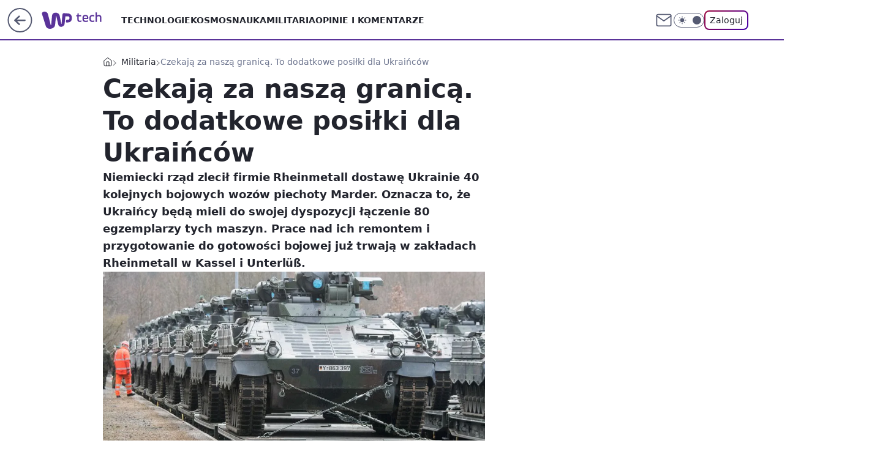

--- FILE ---
content_type: application/javascript
request_url: https://rek.www.wp.pl/gaf.js?rv=2&sn=tech&pvid=3ff0301e3d2b82a25cdd&rekids=234802&whbid-test=1&phtml=tech.wp.pl%2Fczekaja-za-nasza-granica-to-dodatkowe-posilki-dla-ukraincow%2C6940370575350400a&abtest=adtech%7CPRGM-1047%7CA%3Badtech%7CPU-335%7CB%3Badtech%7CPRG-3468%7CB%3Badtech%7CPRGM-1036%7CD%3Badtech%7CFP-76%7CA%3Badtech%7CPRGM-1356%7CA%3Badtech%7CPRGM-1419%7CC%3Badtech%7CPRGM-1589%7CB%3Badtech%7CPRGM-1443%7CA%3Badtech%7CPRGM-1587%7CD%3Badtech%7CPRGM-1615%7CA%3Badtech%7CPRGM-1215%7CC&PWA_adbd=0&darkmode=0&highLayout=0&layout=wide&navType=navigate&cdl=0&ctype=article&ciab=IAB-v3-389%2CIAB19%2CIAB25-2&cid=6940370575350400&csystem=ncr&cdate=2023-09-11&ccategory=militaria&REKtagi=wiadomosci%3Bmilitaria%3Bukraina&vw=1280&vh=720&p1=0&spin=ehp8w1ij&bcv=2
body_size: 7564
content:
ehp8w1ij({"spin":"ehp8w1ij","bunch":234802,"context":{"dsa":false,"minor":false,"bidRequestId":"16c27146-dcbb-4fb2-95d3-0410e1fb33f7","maConfig":{"timestamp":"2026-01-20T08:15:08.178Z"},"dfpConfig":{"timestamp":"2026-01-20T10:42:02.482Z"},"sda":[],"targeting":{"client":{},"server":{},"query":{"PWA_adbd":"0","REKtagi":"wiadomosci;militaria;ukraina","abtest":"adtech|PRGM-1047|A;adtech|PU-335|B;adtech|PRG-3468|B;adtech|PRGM-1036|D;adtech|FP-76|A;adtech|PRGM-1356|A;adtech|PRGM-1419|C;adtech|PRGM-1589|B;adtech|PRGM-1443|A;adtech|PRGM-1587|D;adtech|PRGM-1615|A;adtech|PRGM-1215|C","bcv":"2","ccategory":"militaria","cdate":"2023-09-11","cdl":"0","ciab":"IAB-v3-389,IAB19,IAB25-2","cid":"6940370575350400","csystem":"ncr","ctype":"article","darkmode":"0","highLayout":"0","layout":"wide","navType":"navigate","p1":"0","phtml":"tech.wp.pl/czekaja-za-nasza-granica-to-dodatkowe-posilki-dla-ukraincow,6940370575350400a","pvid":"3ff0301e3d2b82a25cdd","rekids":"234802","rv":"2","sn":"tech","spin":"ehp8w1ij","vh":"720","vw":"1280","whbid-test":"1"}},"directOnly":0,"geo":{"country":"840","region":"","city":""},"statid":"","mlId":"","rshsd":"4","isRobot":false,"curr":{"EUR":4.2279,"USD":3.6054,"CHF":4.5608,"GBP":4.8583},"rv":"2","status":{"advf":2,"ma":2,"ma_ads-bidder":2,"ma_cpv-bidder":2,"ma_high-cpm-bidder":2}},"slots":{"11":{"delivered":"1","campaign":null,"dfpConfig":{"placement":"/89844762/Desktop_Tech.wp.pl_x11_art","roshash":"EILO","ceil":100,"sizes":[[336,280],[640,280],[300,250]],"namedSizes":["fluid"],"div":"div-gpt-ad-x11-art","targeting":{"DFPHASH":"AEHK","emptygaf":"0"},"gfp":"EILO"}},"12":{"delivered":"1","campaign":null,"dfpConfig":{"placement":"/89844762/Desktop_Tech.wp.pl_x12_art","roshash":"EILO","ceil":100,"sizes":[[336,280],[640,280],[300,250]],"namedSizes":["fluid"],"div":"div-gpt-ad-x12-art","targeting":{"DFPHASH":"AEHK","emptygaf":"0"},"gfp":"EILO"}},"13":{"delivered":"1","campaign":null,"dfpConfig":{"placement":"/89844762/Desktop_Tech.wp.pl_x13_art","roshash":"EILO","ceil":100,"sizes":[[336,280],[640,280],[300,250]],"namedSizes":["fluid"],"div":"div-gpt-ad-x13-art","targeting":{"DFPHASH":"AEHK","emptygaf":"0"},"gfp":"EILO"}},"14":{"delivered":"1","campaign":null,"dfpConfig":{"placement":"/89844762/Desktop_Tech.wp.pl_x14_art","roshash":"EILO","ceil":100,"sizes":[[336,280],[640,280],[300,250]],"namedSizes":["fluid"],"div":"div-gpt-ad-x14-art","targeting":{"DFPHASH":"AEHK","emptygaf":"0"},"gfp":"EILO"}},"15":{"delivered":"1","campaign":null,"dfpConfig":{"placement":"/89844762/Desktop_Tech.wp.pl_x15_art","roshash":"EILO","ceil":100,"sizes":[[728,90],[970,300],[950,90],[980,120],[980,90],[970,150],[970,90],[970,250],[930,180],[950,200],[750,100],[970,66],[750,200],[960,90],[970,100],[750,300],[970,200],[950,300]],"namedSizes":["fluid"],"div":"div-gpt-ad-x15-art","targeting":{"DFPHASH":"AEHK","emptygaf":"0"},"gfp":"EILO"}},"16":{"delivered":"1","campaign":null,"dfpConfig":{"placement":"/89844762/Desktop_Tech.wp.pl_x16","roshash":"EILO","ceil":100,"sizes":[[728,90],[970,300],[950,90],[980,120],[980,90],[970,150],[970,90],[970,250],[930,180],[950,200],[750,100],[970,66],[750,200],[960,90],[970,100],[750,300],[970,200],[950,300]],"namedSizes":["fluid"],"div":"div-gpt-ad-x16","targeting":{"DFPHASH":"AEHK","emptygaf":"0"},"gfp":"EILO"}},"17":{"delivered":"1","campaign":null,"dfpConfig":{"placement":"/89844762/Desktop_Tech.wp.pl_x17","roshash":"EILO","ceil":100,"sizes":[[728,90],[970,300],[950,90],[980,120],[980,90],[970,150],[970,90],[970,250],[930,180],[950,200],[750,100],[970,66],[750,200],[960,90],[970,100],[750,300],[970,200],[950,300]],"namedSizes":["fluid"],"div":"div-gpt-ad-x17","targeting":{"DFPHASH":"AEHK","emptygaf":"0"},"gfp":"EILO"}},"18":{"lazy":1,"delivered":"1","campaign":{"id":"187847","capping":"PWAck=27120553\u0026PWAclt=2400","adm":{"bunch":"234802","creations":[{"height":300,"pixels":["//ad.doubleclick.net/ddm/trackimp/N5716.276442.WIRTUALNAPOLSKA/B34813585.437353535;dc_trk_aid=630583473;dc_trk_cid=247581064;ord=1768965746;dc_lat=;dc_rdid=;tag_for_child_directed_treatment=;tfua=;gdpr=${GDPR};gdpr_consent=${GDPR_CONSENT_755};ltd=${LIMITED_ADS};dc_tdv=1?"],"showLabel":true,"src":"https://mamc.wpcdn.pl/187847/1767610267007/Mega_Double_Billboard_970x300px.jpg","trackers":{"click":[""],"cview":["//ma.wp.pl/ma.gif?clid=dca45526c17aa056cf0f889dbba57020\u0026SN=tech\u0026pvid=3ff0301e3d2b82a25cdd\u0026action=cvimp\u0026pg=tech.wp.pl\u0026par=platform%3D8%26bidReqID%3D16c27146-dcbb-4fb2-95d3-0410e1fb33f7%26publisherID%3D308%26domain%3Dtech.wp.pl%26slotID%3D018%26creationID%3D1465963%26tpID%3D1400041%26device%3DPERSONAL_COMPUTER%26ip%3DEB3pAZ71AZJx1JKngqkqqHgL6--rlVS59qltW3QtKK0%26order%3D264730%26geo%3D840%253B%253B%26hBidPrice%3DFPVfansBNUei%26contentID%3D6940370575350400%26seatFee%3D33Rpa36q-zNOCQGTlRfFfbBJTXtlj1xkGfAr0kyOgo0%26is_robot%3D0%26is_adblock%3D0%26bidTimestamp%3D1768965746%26hBudgetRate%3DEHKPcfi%26bidderID%3D11%26medium%3Ddisplay%26conversionValue%3D0%26rekid%3D234802%26targetDomain%3Demirates.com%26test%3D0%26workfID%3D187847%26emission%3D3040876%26utility%3Dep-VO0IszLLsVLNvXDbi1dDhKSJd2Z-23POCnjPTaFlDTUg9MBofSMDFa-OHqC5A%26ssp%3Dwp.pl%26inver%3D2%26billing%3Dcpv%26pvid%3D3ff0301e3d2b82a25cdd%26partnerID%3D%26userID%3D__UNKNOWN_TELL_US__%26seatID%3Ddca45526c17aa056cf0f889dbba57020%26org_id%3D25%26source%3DTG%26editedTimestamp%3D1767778810%26sn%3Dtech%26slotSizeWxH%3D970x300%26client_id%3D13241%26pricingModel%3DnCaxVb6HskLPGWAtQgrFWxRC9eEHG8g3ZZC2V2NQki4%26iabPageCategories%3D%26iabSiteCategories%3D%26isDev%3Dfalse%26cur%3DPLN%26ttl%3D1769052146"],"impression":["//ma.wp.pl/ma.gif?clid=dca45526c17aa056cf0f889dbba57020\u0026SN=tech\u0026pvid=3ff0301e3d2b82a25cdd\u0026action=delivery\u0026pg=tech.wp.pl\u0026par=seatFee%3D33Rpa36q-zNOCQGTlRfFfbBJTXtlj1xkGfAr0kyOgo0%26is_robot%3D0%26is_adblock%3D0%26bidTimestamp%3D1768965746%26hBudgetRate%3DEHKPcfi%26bidderID%3D11%26medium%3Ddisplay%26conversionValue%3D0%26rekid%3D234802%26targetDomain%3Demirates.com%26test%3D0%26workfID%3D187847%26emission%3D3040876%26utility%3Dep-VO0IszLLsVLNvXDbi1dDhKSJd2Z-23POCnjPTaFlDTUg9MBofSMDFa-OHqC5A%26ssp%3Dwp.pl%26inver%3D2%26billing%3Dcpv%26pvid%3D3ff0301e3d2b82a25cdd%26partnerID%3D%26userID%3D__UNKNOWN_TELL_US__%26seatID%3Ddca45526c17aa056cf0f889dbba57020%26org_id%3D25%26source%3DTG%26editedTimestamp%3D1767778810%26sn%3Dtech%26slotSizeWxH%3D970x300%26client_id%3D13241%26pricingModel%3DnCaxVb6HskLPGWAtQgrFWxRC9eEHG8g3ZZC2V2NQki4%26iabPageCategories%3D%26iabSiteCategories%3D%26isDev%3Dfalse%26cur%3DPLN%26ttl%3D1769052146%26platform%3D8%26bidReqID%3D16c27146-dcbb-4fb2-95d3-0410e1fb33f7%26publisherID%3D308%26domain%3Dtech.wp.pl%26slotID%3D018%26creationID%3D1465963%26tpID%3D1400041%26device%3DPERSONAL_COMPUTER%26ip%3DEB3pAZ71AZJx1JKngqkqqHgL6--rlVS59qltW3QtKK0%26order%3D264730%26geo%3D840%253B%253B%26hBidPrice%3DFPVfansBNUei%26contentID%3D6940370575350400"],"view":["//ma.wp.pl/ma.gif?clid=dca45526c17aa056cf0f889dbba57020\u0026SN=tech\u0026pvid=3ff0301e3d2b82a25cdd\u0026action=view\u0026pg=tech.wp.pl\u0026par=geo%3D840%253B%253B%26hBidPrice%3DFPVfansBNUei%26contentID%3D6940370575350400%26seatFee%3D33Rpa36q-zNOCQGTlRfFfbBJTXtlj1xkGfAr0kyOgo0%26is_robot%3D0%26is_adblock%3D0%26bidTimestamp%3D1768965746%26hBudgetRate%3DEHKPcfi%26bidderID%3D11%26medium%3Ddisplay%26conversionValue%3D0%26rekid%3D234802%26targetDomain%3Demirates.com%26test%3D0%26workfID%3D187847%26emission%3D3040876%26utility%3Dep-VO0IszLLsVLNvXDbi1dDhKSJd2Z-23POCnjPTaFlDTUg9MBofSMDFa-OHqC5A%26ssp%3Dwp.pl%26inver%3D2%26billing%3Dcpv%26pvid%3D3ff0301e3d2b82a25cdd%26partnerID%3D%26userID%3D__UNKNOWN_TELL_US__%26seatID%3Ddca45526c17aa056cf0f889dbba57020%26org_id%3D25%26source%3DTG%26editedTimestamp%3D1767778810%26sn%3Dtech%26slotSizeWxH%3D970x300%26client_id%3D13241%26pricingModel%3DnCaxVb6HskLPGWAtQgrFWxRC9eEHG8g3ZZC2V2NQki4%26iabPageCategories%3D%26iabSiteCategories%3D%26isDev%3Dfalse%26cur%3DPLN%26ttl%3D1769052146%26platform%3D8%26bidReqID%3D16c27146-dcbb-4fb2-95d3-0410e1fb33f7%26publisherID%3D308%26domain%3Dtech.wp.pl%26slotID%3D018%26creationID%3D1465963%26tpID%3D1400041%26device%3DPERSONAL_COMPUTER%26ip%3DEB3pAZ71AZJx1JKngqkqqHgL6--rlVS59qltW3QtKK0%26order%3D264730"]},"transparentPlaceholder":false,"type":"image","url":"https://ad.doubleclick.net/ddm/trackclk/N5716.276442.WIRTUALNAPOLSKA/B34813585.437353535;dc_trk_aid=630583473;dc_trk_cid=247581064;dc_lat=;dc_rdid=;tag_for_child_directed_treatment=;tfua=;gdpr=${GDPR};gdpr_consent=${GDPR_CONSENT_755};ltd=${LIMITED_ADS};dc_tdv=1","viewability":{"scripts":["//pixel.adsafeprotected.com/rjss/st/2753620/91846517/skeleton.js"]},"width":970}],"redir":"https://ma.wp.pl/redirma?SN=tech\u0026pvid=3ff0301e3d2b82a25cdd\u0026par=slotID%3D018%26tpID%3D1400041%26hBidPrice%3DFPVfansBNUei%26sn%3Dtech%26bidTimestamp%3D1768965746%26bidderID%3D11%26conversionValue%3D0%26rekid%3D234802%26test%3D0%26workfID%3D187847%26ssp%3Dwp.pl%26userID%3D__UNKNOWN_TELL_US__%26editedTimestamp%3D1767778810%26is_adblock%3D0%26billing%3Dcpv%26seatID%3Ddca45526c17aa056cf0f889dbba57020%26source%3DTG%26iabPageCategories%3D%26platform%3D8%26publisherID%3D308%26seatFee%3D33Rpa36q-zNOCQGTlRfFfbBJTXtlj1xkGfAr0kyOgo0%26is_robot%3D0%26medium%3Ddisplay%26inver%3D2%26pricingModel%3DnCaxVb6HskLPGWAtQgrFWxRC9eEHG8g3ZZC2V2NQki4%26ttl%3D1769052146%26ip%3DEB3pAZ71AZJx1JKngqkqqHgL6--rlVS59qltW3QtKK0%26geo%3D840%253B%253B%26emission%3D3040876%26iabSiteCategories%3D%26domain%3Dtech.wp.pl%26creationID%3D1465963%26device%3DPERSONAL_COMPUTER%26order%3D264730%26contentID%3D6940370575350400%26slotSizeWxH%3D970x300%26org_id%3D25%26cur%3DPLN%26bidReqID%3D16c27146-dcbb-4fb2-95d3-0410e1fb33f7%26hBudgetRate%3DEHKPcfi%26utility%3Dep-VO0IszLLsVLNvXDbi1dDhKSJd2Z-23POCnjPTaFlDTUg9MBofSMDFa-OHqC5A%26pvid%3D3ff0301e3d2b82a25cdd%26targetDomain%3Demirates.com%26partnerID%3D%26client_id%3D13241%26isDev%3Dfalse\u0026url=","slot":"18"},"creative":{"Id":"1465963","provider":"ma_cpv-bidder","roshash":"FPVf","height":300,"width":970,"touchpointId":"1400041","source":{"bidder":"cpv-bidder"}},"sellingModel":{"model":"CPV_INT"}},"dfpConfig":{"placement":"/89844762/Desktop_Tech.wp.pl_x18","roshash":"FPWZ","ceil":100,"sizes":[[728,90],[970,300],[950,90],[980,120],[980,90],[970,150],[970,90],[970,250],[930,180],[950,200],[750,100],[970,66],[750,200],[960,90],[970,100],[750,300],[970,200],[950,300]],"namedSizes":["fluid"],"div":"div-gpt-ad-x18","targeting":{"DFPHASH":"BLSV","emptygaf":"0"},"gfp":"EILO"}},"19":{"delivered":"1","campaign":null,"dfpConfig":{"placement":"/89844762/Desktop_Tech.wp.pl_x19","roshash":"EILO","ceil":100,"sizes":[[728,90],[970,300],[950,90],[980,120],[980,90],[970,150],[970,90],[970,250],[930,180],[950,200],[750,100],[970,66],[750,200],[960,90],[970,100],[750,300],[970,200],[950,300]],"namedSizes":["fluid"],"div":"div-gpt-ad-x19","targeting":{"DFPHASH":"AEHK","emptygaf":"0"},"gfp":"EILO"}},"2":{"delivered":"1","campaign":{"id":"188138","capping":"PWAck=27120597\u0026PWAclt=720\u0026tpl=1","adm":{"bunch":"234802","creations":[{"cbConfig":{"blur":false,"bottomBar":false,"fullPage":false,"message":"Przekierowanie za {{time}} sekund{{y}}","timeout":15000},"height":870,"pixels":["//ad.doubleclick.net/ddm/trackimp/N195005.3920530WPPL/B34932776.437718536;dc_trk_aid=630816842;dc_trk_cid=248486076;ord=1768965746;dc_lat=;dc_rdid=;tag_for_child_directed_treatment=;tfua=;gdpr=${GDPR};gdpr_consent=${GDPR_CONSENT_755};ltd=${LIMITED_ADS};dc_tdv=1?"],"scalable":"1","showLabel":false,"src":"https://mamc.wpcdn.pl/188138/1767951247150/2377-003_Zestawomania_01-2026_1920x870_wp_CBF_Monika_Szczepaniak-C.jpg","trackers":{"click":[""],"cview":["//ma.wp.pl/ma.gif?clid=0d75fec0bdabe60e0af571ed047f75a2\u0026SN=tech\u0026pvid=3ff0301e3d2b82a25cdd\u0026action=cvimp\u0026pg=tech.wp.pl\u0026par=utility%3DumU24ZqLQAJ6Yb7KU_eOTmxOX2NwKMnXexZV0ECZ-KvF3u9fuQxViwRVDzAW-KIG%26publisherID%3D308%26iabPageCategories%3D%26hBidPrice%3DEHKQWZd%26hBudgetRate%3DEHKQWZd%26domain%3Dtech.wp.pl%26creationID%3D1469309%26tpID%3D1401974%26emission%3D3044263%26is_robot%3D0%26medium%3Ddisplay%26conversionValue%3D0%26seatID%3D0d75fec0bdabe60e0af571ed047f75a2%26order%3D265844%26geo%3D840%253B%253B%26bidderID%3D11%26isDev%3Dfalse%26platform%3D8%26ssp%3Dwp.pl%26slotSizeWxH%3D1920x870%26client_id%3D29939%26partnerID%3D%26bidReqID%3D16c27146-dcbb-4fb2-95d3-0410e1fb33f7%26device%3DPERSONAL_COMPUTER%26userID%3D__UNKNOWN_TELL_US__%26targetDomain%3Dmediamarkt.pl%26cur%3DPLN%26seatFee%3DyCWjcSXuBn4wr2mlR4ORki8qLpGQTZdyybW03C4X3Y0%26org_id%3D25%26is_adblock%3D0%26inver%3D2%26ip%3DscwH70hCPuJmDKickHtZWaLKUayS81Pw9x6cD4YmcNc%26test%3D0%26source%3DTG%26editedTimestamp%3D1767951378%26pricingModel%3D_pRikmn674Pn77IsKHfsTu_1N8wfwJk1KB4-sHtq-pM%26pvid%3D3ff0301e3d2b82a25cdd%26sn%3Dtech%26bidTimestamp%3D1768965746%26contentID%3D6940370575350400%26rekid%3D234802%26slotID%3D002%26workfID%3D188138%26billing%3Dcpv%26iabSiteCategories%3D%26ttl%3D1769052146"],"impression":["//ma.wp.pl/ma.gif?clid=0d75fec0bdabe60e0af571ed047f75a2\u0026SN=tech\u0026pvid=3ff0301e3d2b82a25cdd\u0026action=delivery\u0026pg=tech.wp.pl\u0026par=editedTimestamp%3D1767951378%26pricingModel%3D_pRikmn674Pn77IsKHfsTu_1N8wfwJk1KB4-sHtq-pM%26pvid%3D3ff0301e3d2b82a25cdd%26sn%3Dtech%26bidTimestamp%3D1768965746%26contentID%3D6940370575350400%26rekid%3D234802%26slotID%3D002%26workfID%3D188138%26billing%3Dcpv%26iabSiteCategories%3D%26ttl%3D1769052146%26utility%3DumU24ZqLQAJ6Yb7KU_eOTmxOX2NwKMnXexZV0ECZ-KvF3u9fuQxViwRVDzAW-KIG%26publisherID%3D308%26iabPageCategories%3D%26hBidPrice%3DEHKQWZd%26hBudgetRate%3DEHKQWZd%26domain%3Dtech.wp.pl%26creationID%3D1469309%26tpID%3D1401974%26emission%3D3044263%26is_robot%3D0%26medium%3Ddisplay%26conversionValue%3D0%26seatID%3D0d75fec0bdabe60e0af571ed047f75a2%26order%3D265844%26geo%3D840%253B%253B%26bidderID%3D11%26isDev%3Dfalse%26platform%3D8%26ssp%3Dwp.pl%26slotSizeWxH%3D1920x870%26client_id%3D29939%26partnerID%3D%26bidReqID%3D16c27146-dcbb-4fb2-95d3-0410e1fb33f7%26device%3DPERSONAL_COMPUTER%26userID%3D__UNKNOWN_TELL_US__%26targetDomain%3Dmediamarkt.pl%26cur%3DPLN%26seatFee%3DyCWjcSXuBn4wr2mlR4ORki8qLpGQTZdyybW03C4X3Y0%26org_id%3D25%26is_adblock%3D0%26inver%3D2%26ip%3DscwH70hCPuJmDKickHtZWaLKUayS81Pw9x6cD4YmcNc%26test%3D0%26source%3DTG"],"view":["//ma.wp.pl/ma.gif?clid=0d75fec0bdabe60e0af571ed047f75a2\u0026SN=tech\u0026pvid=3ff0301e3d2b82a25cdd\u0026action=view\u0026pg=tech.wp.pl\u0026par=contentID%3D6940370575350400%26rekid%3D234802%26slotID%3D002%26workfID%3D188138%26billing%3Dcpv%26iabSiteCategories%3D%26ttl%3D1769052146%26utility%3DumU24ZqLQAJ6Yb7KU_eOTmxOX2NwKMnXexZV0ECZ-KvF3u9fuQxViwRVDzAW-KIG%26publisherID%3D308%26iabPageCategories%3D%26hBidPrice%3DEHKQWZd%26hBudgetRate%3DEHKQWZd%26domain%3Dtech.wp.pl%26creationID%3D1469309%26tpID%3D1401974%26emission%3D3044263%26is_robot%3D0%26medium%3Ddisplay%26conversionValue%3D0%26seatID%3D0d75fec0bdabe60e0af571ed047f75a2%26order%3D265844%26geo%3D840%253B%253B%26bidderID%3D11%26isDev%3Dfalse%26platform%3D8%26ssp%3Dwp.pl%26slotSizeWxH%3D1920x870%26client_id%3D29939%26partnerID%3D%26bidReqID%3D16c27146-dcbb-4fb2-95d3-0410e1fb33f7%26device%3DPERSONAL_COMPUTER%26userID%3D__UNKNOWN_TELL_US__%26targetDomain%3Dmediamarkt.pl%26cur%3DPLN%26seatFee%3DyCWjcSXuBn4wr2mlR4ORki8qLpGQTZdyybW03C4X3Y0%26org_id%3D25%26is_adblock%3D0%26inver%3D2%26ip%3DscwH70hCPuJmDKickHtZWaLKUayS81Pw9x6cD4YmcNc%26test%3D0%26source%3DTG%26editedTimestamp%3D1767951378%26pricingModel%3D_pRikmn674Pn77IsKHfsTu_1N8wfwJk1KB4-sHtq-pM%26pvid%3D3ff0301e3d2b82a25cdd%26sn%3Dtech%26bidTimestamp%3D1768965746"]},"transparentPlaceholder":false,"type":"image","url":"https://ad.doubleclick.net/ddm/trackclk/N195005.3920530WPPL/B34932776.437718536;dc_trk_aid=630816842;dc_trk_cid=248486076;dc_lat=;dc_rdid=;tag_for_child_directed_treatment=;tfua=;gdpr=${GDPR};gdpr_consent=${GDPR_CONSENT_755};ltd=${LIMITED_ADS};dc_tdv=1","width":1920}],"redir":"https://ma.wp.pl/redirma?SN=tech\u0026pvid=3ff0301e3d2b82a25cdd\u0026par=seatFee%3DyCWjcSXuBn4wr2mlR4ORki8qLpGQTZdyybW03C4X3Y0%26hBidPrice%3DEHKQWZd%26conversionValue%3D0%26bidderID%3D11%26client_id%3D29939%26bidReqID%3D16c27146-dcbb-4fb2-95d3-0410e1fb33f7%26device%3DPERSONAL_COMPUTER%26test%3D0%26platform%3D8%26inver%3D2%26ip%3DscwH70hCPuJmDKickHtZWaLKUayS81Pw9x6cD4YmcNc%26pricingModel%3D_pRikmn674Pn77IsKHfsTu_1N8wfwJk1KB4-sHtq-pM%26iabSiteCategories%3D%26publisherID%3D308%26iabPageCategories%3D%26isDev%3Dfalse%26ssp%3Dwp.pl%26ttl%3D1769052146%26tpID%3D1401974%26emission%3D3044263%26cur%3DPLN%26bidTimestamp%3D1768965746%26billing%3Dcpv%26is_adblock%3D0%26hBudgetRate%3DEHKQWZd%26geo%3D840%253B%253B%26contentID%3D6940370575350400%26rekid%3D234802%26slotID%3D002%26domain%3Dtech.wp.pl%26creationID%3D1469309%26is_robot%3D0%26medium%3Ddisplay%26order%3D265844%26slotSizeWxH%3D1920x870%26userID%3D__UNKNOWN_TELL_US__%26targetDomain%3Dmediamarkt.pl%26seatID%3D0d75fec0bdabe60e0af571ed047f75a2%26partnerID%3D%26pvid%3D3ff0301e3d2b82a25cdd%26sn%3Dtech%26workfID%3D188138%26org_id%3D25%26source%3DTG%26editedTimestamp%3D1767951378%26utility%3DumU24ZqLQAJ6Yb7KU_eOTmxOX2NwKMnXexZV0ECZ-KvF3u9fuQxViwRVDzAW-KIG\u0026url=","slot":"2"},"creative":{"Id":"1469309","provider":"ma_cpv-bidder","roshash":"HNQT","height":870,"width":1920,"touchpointId":"1401974","source":{"bidder":"cpv-bidder"}},"sellingModel":{"model":"CPM_INT"}},"dfpConfig":{"placement":"/89844762/Desktop_Tech.wp.pl_x02","roshash":"HNQT","ceil":100,"sizes":[[970,300],[970,600],[750,300],[950,300],[980,600],[1920,870],[1200,600],[750,400],[960,640]],"namedSizes":["fluid"],"div":"div-gpt-ad-x02","targeting":{"DFPHASH":"DJMP","emptygaf":"0"},"gfp":"FNQT"}},"24":{"delivered":"","campaign":null,"dfpConfig":null},"25":{"delivered":"1","campaign":null,"dfpConfig":{"placement":"/89844762/Desktop_Tech.wp.pl_x25_art","roshash":"EILO","ceil":100,"sizes":[[336,280],[640,280],[300,250]],"namedSizes":["fluid"],"div":"div-gpt-ad-x25-art","targeting":{"DFPHASH":"AEHK","emptygaf":"0"},"gfp":"EILO"}},"27":{"delivered":"1","campaign":null,"dfpConfig":{"placement":"/89844762/Desktop_Tech.wp.pl_x27_art","roshash":"EILO","ceil":100,"sizes":[[160,600]],"namedSizes":["fluid"],"div":"div-gpt-ad-x27-art","targeting":{"DFPHASH":"AEHK","emptygaf":"0"},"gfp":"EILO"}},"28":{"delivered":"","campaign":null,"dfpConfig":null},"29":{"delivered":"","campaign":null,"dfpConfig":null},"3":{"delivered":"1","campaign":null,"dfpConfig":{"placement":"/89844762/Desktop_Tech.wp.pl_x03_art","roshash":"EILO","ceil":100,"sizes":[[728,90],[970,300],[950,90],[980,120],[980,90],[970,150],[970,90],[970,250],[930,180],[950,200],[750,100],[970,66],[750,200],[960,90],[970,100],[750,300],[970,200],[950,300]],"namedSizes":["fluid"],"div":"div-gpt-ad-x03-art","targeting":{"DFPHASH":"AEHK","emptygaf":"0"},"gfp":"EILO"}},"32":{"delivered":"1","campaign":null,"dfpConfig":{"placement":"/89844762/Desktop_Tech.wp.pl_x32_art","roshash":"EILO","ceil":100,"sizes":[[336,280],[640,280],[300,250]],"namedSizes":["fluid"],"div":"div-gpt-ad-x32-art","targeting":{"DFPHASH":"AEHK","emptygaf":"0"},"gfp":"EILO"}},"33":{"delivered":"1","campaign":null,"dfpConfig":{"placement":"/89844762/Desktop_Tech.wp.pl_x33_art","roshash":"EILO","ceil":100,"sizes":[[336,280],[640,280],[300,250]],"namedSizes":["fluid"],"div":"div-gpt-ad-x33-art","targeting":{"DFPHASH":"AEHK","emptygaf":"0"},"gfp":"EILO"}},"34":{"delivered":"1","campaign":{"id":"188890","adm":{"bunch":"234802","creations":[{"height":250,"showLabel":true,"src":"https://mamc.wpcdn.pl/188890/1768918333106/FEN61_300X250.jpg","trackers":{"click":[""],"cview":["//ma.wp.pl/ma.gif?clid=36d4f1d950aab392a9c26b186b340e10\u0026SN=tech\u0026pvid=3ff0301e3d2b82a25cdd\u0026action=cvimp\u0026pg=tech.wp.pl\u0026par=geo%3D840%253B%253B%26ssp%3Dwp.pl%26creationID%3D1475928%26seatFee%3D09bfV0QlIgUZax035_1w2HQCTyqEof132IWvTRU2tx4%26pvid%3D3ff0301e3d2b82a25cdd%26sn%3Dtech%26publisherID%3D308%26targetDomain%3Dfen-mma.com%26iabPageCategories%3D%26ttl%3D1769052146%26partnerID%3D%26conversionValue%3D0%26ip%3D5ChT5Q8AVQm2naOBV4jM07y9MLJjZNBJRSZJKDbIxE0%26billing%3Dcpv%26org_id%3D25%26utility%3DtnPjnvDE2t4CkOxTDAy2kdaKijvv_Tre0DKbIZoVLgVJ0o324NzUHQUY3-v1Tpci%26domain%3Dtech.wp.pl%26slotID%3D034%26workfID%3D188890%26source%3DTG%26editedTimestamp%3D1768918370%26bidTimestamp%3D1768965746%26isDev%3Dfalse%26medium%3Ddisplay%26device%3DPERSONAL_COMPUTER%26test%3D0%26client_id%3D43697%26emission%3D3046110%26is_adblock%3D0%26bidderID%3D11%26contentID%3D6940370575350400%26userID%3D__UNKNOWN_TELL_US__%26seatID%3D36d4f1d950aab392a9c26b186b340e10%26order%3D266544%26hBidPrice%3DEHKNWhp%26platform%3D8%26inver%3D2%26slotSizeWxH%3D300x250%26cur%3DPLN%26pricingModel%3D0FA9k3n--ZK9xli9iit8QO3IoGyYsro4VM7cUZ7dM_s%26iabSiteCategories%3D%26hBudgetRate%3DEHKNWhp%26bidReqID%3D16c27146-dcbb-4fb2-95d3-0410e1fb33f7%26rekid%3D234802%26tpID%3D1405445%26is_robot%3D0"],"impression":["//ma.wp.pl/ma.gif?clid=36d4f1d950aab392a9c26b186b340e10\u0026SN=tech\u0026pvid=3ff0301e3d2b82a25cdd\u0026action=delivery\u0026pg=tech.wp.pl\u0026par=publisherID%3D308%26targetDomain%3Dfen-mma.com%26iabPageCategories%3D%26ttl%3D1769052146%26partnerID%3D%26conversionValue%3D0%26ip%3D5ChT5Q8AVQm2naOBV4jM07y9MLJjZNBJRSZJKDbIxE0%26billing%3Dcpv%26org_id%3D25%26utility%3DtnPjnvDE2t4CkOxTDAy2kdaKijvv_Tre0DKbIZoVLgVJ0o324NzUHQUY3-v1Tpci%26domain%3Dtech.wp.pl%26slotID%3D034%26workfID%3D188890%26source%3DTG%26editedTimestamp%3D1768918370%26bidTimestamp%3D1768965746%26isDev%3Dfalse%26medium%3Ddisplay%26device%3DPERSONAL_COMPUTER%26test%3D0%26client_id%3D43697%26emission%3D3046110%26is_adblock%3D0%26bidderID%3D11%26contentID%3D6940370575350400%26userID%3D__UNKNOWN_TELL_US__%26seatID%3D36d4f1d950aab392a9c26b186b340e10%26order%3D266544%26hBidPrice%3DEHKNWhp%26platform%3D8%26inver%3D2%26slotSizeWxH%3D300x250%26cur%3DPLN%26pricingModel%3D0FA9k3n--ZK9xli9iit8QO3IoGyYsro4VM7cUZ7dM_s%26iabSiteCategories%3D%26hBudgetRate%3DEHKNWhp%26bidReqID%3D16c27146-dcbb-4fb2-95d3-0410e1fb33f7%26rekid%3D234802%26tpID%3D1405445%26is_robot%3D0%26geo%3D840%253B%253B%26ssp%3Dwp.pl%26creationID%3D1475928%26seatFee%3D09bfV0QlIgUZax035_1w2HQCTyqEof132IWvTRU2tx4%26pvid%3D3ff0301e3d2b82a25cdd%26sn%3Dtech"],"view":["//ma.wp.pl/ma.gif?clid=36d4f1d950aab392a9c26b186b340e10\u0026SN=tech\u0026pvid=3ff0301e3d2b82a25cdd\u0026action=view\u0026pg=tech.wp.pl\u0026par=utility%3DtnPjnvDE2t4CkOxTDAy2kdaKijvv_Tre0DKbIZoVLgVJ0o324NzUHQUY3-v1Tpci%26domain%3Dtech.wp.pl%26slotID%3D034%26workfID%3D188890%26source%3DTG%26editedTimestamp%3D1768918370%26bidTimestamp%3D1768965746%26isDev%3Dfalse%26medium%3Ddisplay%26device%3DPERSONAL_COMPUTER%26test%3D0%26client_id%3D43697%26emission%3D3046110%26is_adblock%3D0%26bidderID%3D11%26contentID%3D6940370575350400%26userID%3D__UNKNOWN_TELL_US__%26seatID%3D36d4f1d950aab392a9c26b186b340e10%26order%3D266544%26hBidPrice%3DEHKNWhp%26platform%3D8%26inver%3D2%26slotSizeWxH%3D300x250%26cur%3DPLN%26pricingModel%3D0FA9k3n--ZK9xli9iit8QO3IoGyYsro4VM7cUZ7dM_s%26iabSiteCategories%3D%26hBudgetRate%3DEHKNWhp%26bidReqID%3D16c27146-dcbb-4fb2-95d3-0410e1fb33f7%26rekid%3D234802%26tpID%3D1405445%26is_robot%3D0%26geo%3D840%253B%253B%26ssp%3Dwp.pl%26creationID%3D1475928%26seatFee%3D09bfV0QlIgUZax035_1w2HQCTyqEof132IWvTRU2tx4%26pvid%3D3ff0301e3d2b82a25cdd%26sn%3Dtech%26publisherID%3D308%26targetDomain%3Dfen-mma.com%26iabPageCategories%3D%26ttl%3D1769052146%26partnerID%3D%26conversionValue%3D0%26ip%3D5ChT5Q8AVQm2naOBV4jM07y9MLJjZNBJRSZJKDbIxE0%26billing%3Dcpv%26org_id%3D25"]},"transparentPlaceholder":false,"type":"image","url":"https://fen-mma.com/","width":300}],"redir":"https://ma.wp.pl/redirma?SN=tech\u0026pvid=3ff0301e3d2b82a25cdd\u0026par=iabPageCategories%3D%26conversionValue%3D0%26domain%3Dtech.wp.pl%26emission%3D3046110%26userID%3D__UNKNOWN_TELL_US__%26isDev%3Dfalse%26medium%3Ddisplay%26bidderID%3D11%26contentID%3D6940370575350400%26seatID%3D36d4f1d950aab392a9c26b186b340e10%26inver%3D2%26cur%3DPLN%26iabSiteCategories%3D%26ttl%3D1769052146%26ip%3D5ChT5Q8AVQm2naOBV4jM07y9MLJjZNBJRSZJKDbIxE0%26device%3DPERSONAL_COMPUTER%26order%3D266544%26hBudgetRate%3DEHKNWhp%26editedTimestamp%3D1768918370%26tpID%3D1405445%26creationID%3D1475928%26pvid%3D3ff0301e3d2b82a25cdd%26partnerID%3D%26billing%3Dcpv%26client_id%3D43697%26source%3DTG%26org_id%3D25%26ssp%3Dwp.pl%26targetDomain%3Dfen-mma.com%26utility%3DtnPjnvDE2t4CkOxTDAy2kdaKijvv_Tre0DKbIZoVLgVJ0o324NzUHQUY3-v1Tpci%26geo%3D840%253B%253B%26slotID%3D034%26bidTimestamp%3D1768965746%26is_adblock%3D0%26hBidPrice%3DEHKNWhp%26bidReqID%3D16c27146-dcbb-4fb2-95d3-0410e1fb33f7%26is_robot%3D0%26publisherID%3D308%26workfID%3D188890%26test%3D0%26platform%3D8%26slotSizeWxH%3D300x250%26pricingModel%3D0FA9k3n--ZK9xli9iit8QO3IoGyYsro4VM7cUZ7dM_s%26rekid%3D234802%26seatFee%3D09bfV0QlIgUZax035_1w2HQCTyqEof132IWvTRU2tx4%26sn%3Dtech\u0026url=","slot":"34"},"creative":{"Id":"1475928","provider":"ma_cpv-bidder","roshash":"EHKN","height":250,"width":300,"touchpointId":"1405445","source":{"bidder":"cpv-bidder"}},"sellingModel":{"model":"CPM_INT"}},"dfpConfig":{"placement":"/89844762/Desktop_Tech.wp.pl_x34_art","roshash":"EILO","ceil":100,"sizes":[[300,250]],"namedSizes":["fluid"],"div":"div-gpt-ad-x34-art","targeting":{"DFPHASH":"AEHK","emptygaf":"0"},"gfp":"EILO"}},"35":{"delivered":"1","campaign":null,"dfpConfig":{"placement":"/89844762/Desktop_Tech.wp.pl_x35_art","roshash":"EILO","ceil":100,"sizes":[[300,600],[300,250]],"namedSizes":["fluid"],"div":"div-gpt-ad-x35-art","targeting":{"DFPHASH":"AEHK","emptygaf":"0"},"gfp":"EILO"}},"36":{"lazy":1,"delivered":"1","campaign":{"id":"188194","adm":{"bunch":"234802","creations":[{"height":600,"showLabel":true,"src":"https://mamc.wpcdn.pl/188194/1767968850191/autopromo_300x600.jpeg","trackers":{"click":[""],"cview":["//ma.wp.pl/ma.gif?clid=36d4f1d950aab392a9c26b186b340e10\u0026SN=tech\u0026pvid=3ff0301e3d2b82a25cdd\u0026action=cvimp\u0026pg=tech.wp.pl\u0026par=partnerID%3D%26contentID%3D6940370575350400%26medium%3Ddisplay%26platform%3D8%26conversionValue%3D0%26bidReqID%3D16c27146-dcbb-4fb2-95d3-0410e1fb33f7%26publisherID%3D308%26workfID%3D188194%26emission%3D3044175%26editedTimestamp%3D1767969656%26rekid%3D234802%26slotSizeWxH%3D300x600%26iabPageCategories%3D%26pvid%3D3ff0301e3d2b82a25cdd%26sn%3Dtech%26bidTimestamp%3D1768965746%26hBudgetRate%3DEHKNQTW%26utility%3DFh9U-OHxF--8NbUkbT0LHicFSEWXPsDzwN6GLBYRzPVLcM3HQjeUinbfMD2suL1T%26device%3DPERSONAL_COMPUTER%26creationID%3D1469531%26targetDomain%3Dwp.pl%26is_robot%3D0%26geo%3D840%253B%253B%26hBidPrice%3DEHKNQTW%26userID%3D__UNKNOWN_TELL_US__%26inver%3D2%26seatID%3D36d4f1d950aab392a9c26b186b340e10%26org_id%3D25%26ttl%3D1769052146%26seatFee%3DKtjbu6MBz0rdyNg9_BdWzFYDRmPiOz2UR66e1p6Te50%26order%3D265827%26iabSiteCategories%3D%26isDev%3Dfalse%26ssp%3Dwp.pl%26domain%3Dtech.wp.pl%26tpID%3D1402313%26billing%3Dcpv%26client_id%3D43444%26source%3DTG%26is_adblock%3D0%26ip%3DtfYSnzG74mdjko-uahAjsIbXeLyBWpMbKAC2xkwW45E%26slotID%3D036%26test%3D0%26pricingModel%3DQ6whT1GS1qT8tc_4uPioIzNLrdzP5_J7vc8ewLUI4cA%26bidderID%3D11%26cur%3DPLN"],"impression":["//ma.wp.pl/ma.gif?clid=36d4f1d950aab392a9c26b186b340e10\u0026SN=tech\u0026pvid=3ff0301e3d2b82a25cdd\u0026action=delivery\u0026pg=tech.wp.pl\u0026par=utility%3DFh9U-OHxF--8NbUkbT0LHicFSEWXPsDzwN6GLBYRzPVLcM3HQjeUinbfMD2suL1T%26device%3DPERSONAL_COMPUTER%26creationID%3D1469531%26targetDomain%3Dwp.pl%26is_robot%3D0%26geo%3D840%253B%253B%26hBidPrice%3DEHKNQTW%26userID%3D__UNKNOWN_TELL_US__%26inver%3D2%26seatID%3D36d4f1d950aab392a9c26b186b340e10%26org_id%3D25%26ttl%3D1769052146%26seatFee%3DKtjbu6MBz0rdyNg9_BdWzFYDRmPiOz2UR66e1p6Te50%26order%3D265827%26iabSiteCategories%3D%26isDev%3Dfalse%26ssp%3Dwp.pl%26domain%3Dtech.wp.pl%26tpID%3D1402313%26billing%3Dcpv%26client_id%3D43444%26source%3DTG%26is_adblock%3D0%26ip%3DtfYSnzG74mdjko-uahAjsIbXeLyBWpMbKAC2xkwW45E%26slotID%3D036%26test%3D0%26pricingModel%3DQ6whT1GS1qT8tc_4uPioIzNLrdzP5_J7vc8ewLUI4cA%26bidderID%3D11%26cur%3DPLN%26partnerID%3D%26contentID%3D6940370575350400%26medium%3Ddisplay%26platform%3D8%26conversionValue%3D0%26bidReqID%3D16c27146-dcbb-4fb2-95d3-0410e1fb33f7%26publisherID%3D308%26workfID%3D188194%26emission%3D3044175%26editedTimestamp%3D1767969656%26rekid%3D234802%26slotSizeWxH%3D300x600%26iabPageCategories%3D%26pvid%3D3ff0301e3d2b82a25cdd%26sn%3Dtech%26bidTimestamp%3D1768965746%26hBudgetRate%3DEHKNQTW"],"view":["//ma.wp.pl/ma.gif?clid=36d4f1d950aab392a9c26b186b340e10\u0026SN=tech\u0026pvid=3ff0301e3d2b82a25cdd\u0026action=view\u0026pg=tech.wp.pl\u0026par=pvid%3D3ff0301e3d2b82a25cdd%26sn%3Dtech%26bidTimestamp%3D1768965746%26hBudgetRate%3DEHKNQTW%26utility%3DFh9U-OHxF--8NbUkbT0LHicFSEWXPsDzwN6GLBYRzPVLcM3HQjeUinbfMD2suL1T%26device%3DPERSONAL_COMPUTER%26creationID%3D1469531%26targetDomain%3Dwp.pl%26is_robot%3D0%26geo%3D840%253B%253B%26hBidPrice%3DEHKNQTW%26userID%3D__UNKNOWN_TELL_US__%26inver%3D2%26seatID%3D36d4f1d950aab392a9c26b186b340e10%26org_id%3D25%26ttl%3D1769052146%26seatFee%3DKtjbu6MBz0rdyNg9_BdWzFYDRmPiOz2UR66e1p6Te50%26order%3D265827%26iabSiteCategories%3D%26isDev%3Dfalse%26ssp%3Dwp.pl%26domain%3Dtech.wp.pl%26tpID%3D1402313%26billing%3Dcpv%26client_id%3D43444%26source%3DTG%26is_adblock%3D0%26ip%3DtfYSnzG74mdjko-uahAjsIbXeLyBWpMbKAC2xkwW45E%26slotID%3D036%26test%3D0%26pricingModel%3DQ6whT1GS1qT8tc_4uPioIzNLrdzP5_J7vc8ewLUI4cA%26bidderID%3D11%26cur%3DPLN%26partnerID%3D%26contentID%3D6940370575350400%26medium%3Ddisplay%26platform%3D8%26conversionValue%3D0%26bidReqID%3D16c27146-dcbb-4fb2-95d3-0410e1fb33f7%26publisherID%3D308%26workfID%3D188194%26emission%3D3044175%26editedTimestamp%3D1767969656%26rekid%3D234802%26slotSizeWxH%3D300x600%26iabPageCategories%3D"]},"transparentPlaceholder":false,"type":"image","url":"https://pilot.wp.pl/program/tv-puls-hd/?utm_source=autopromo\u0026utm_medium=display\u0026utm_campaign=2024_puls","width":300}],"redir":"https://ma.wp.pl/redirma?SN=tech\u0026pvid=3ff0301e3d2b82a25cdd\u0026par=platform%3D8%26emission%3D3044175%26utility%3DFh9U-OHxF--8NbUkbT0LHicFSEWXPsDzwN6GLBYRzPVLcM3HQjeUinbfMD2suL1T%26device%3DPERSONAL_COMPUTER%26targetDomain%3Dwp.pl%26geo%3D840%253B%253B%26iabSiteCategories%3D%26ssp%3Dwp.pl%26publisherID%3D308%26iabPageCategories%3D%26bidTimestamp%3D1768965746%26inver%3D2%26source%3DTG%26cur%3DPLN%26partnerID%3D%26contentID%3D6940370575350400%26editedTimestamp%3D1767969656%26slotSizeWxH%3D300x600%26seatID%3D36d4f1d950aab392a9c26b186b340e10%26org_id%3D25%26seatFee%3DKtjbu6MBz0rdyNg9_BdWzFYDRmPiOz2UR66e1p6Te50%26tpID%3D1402313%26bidReqID%3D16c27146-dcbb-4fb2-95d3-0410e1fb33f7%26workfID%3D188194%26userID%3D__UNKNOWN_TELL_US__%26client_id%3D43444%26ip%3DtfYSnzG74mdjko-uahAjsIbXeLyBWpMbKAC2xkwW45E%26ttl%3D1769052146%26is_adblock%3D0%26creationID%3D1469531%26is_robot%3D0%26order%3D265827%26slotID%3D036%26test%3D0%26pricingModel%3DQ6whT1GS1qT8tc_4uPioIzNLrdzP5_J7vc8ewLUI4cA%26pvid%3D3ff0301e3d2b82a25cdd%26sn%3Dtech%26hBudgetRate%3DEHKNQTW%26hBidPrice%3DEHKNQTW%26isDev%3Dfalse%26domain%3Dtech.wp.pl%26billing%3Dcpv%26bidderID%3D11%26conversionValue%3D0%26rekid%3D234802%26medium%3Ddisplay\u0026url=","slot":"36"},"creative":{"Id":"1469531","provider":"ma_cpv-bidder","roshash":"EHKN","height":600,"width":300,"touchpointId":"1402313","source":{"bidder":"cpv-bidder"}},"sellingModel":{"model":"CPM_INT"}},"dfpConfig":{"placement":"/89844762/Desktop_Tech.wp.pl_x36_art","roshash":"EILO","ceil":100,"sizes":[[300,600],[300,250]],"namedSizes":["fluid"],"div":"div-gpt-ad-x36-art","targeting":{"DFPHASH":"AEHK","emptygaf":"0"},"gfp":"EILO"}},"37":{"lazy":1,"delivered":"1","campaign":{"id":"188277","adm":{"bunch":"234802","creations":[{"height":600,"scalable":"1","showLabel":true,"src":"https://mamc.wpcdn.pl/188277/1768218730756/pudelek-wosp-vB-300x600.jpg","trackers":{"click":[""],"cview":["//ma.wp.pl/ma.gif?clid=36d4f1d950aab392a9c26b186b340e10\u0026SN=tech\u0026pvid=3ff0301e3d2b82a25cdd\u0026action=cvimp\u0026pg=tech.wp.pl\u0026par=bidderID%3D11%26utility%3D2zJpcTkoKD9d5-U_MfYGgNa_j-wZMoqn1pHyJZWkCZzy876IYV3jUmZIBC4hUlju%26rekid%3D234802%26slotID%3D037%26workfID%3D188277%26seatID%3D36d4f1d950aab392a9c26b186b340e10%26client_id%3D38851%26org_id%3D25%26emission%3D3044803%26medium%3Ddisplay%26inver%3D2%26ip%3DqgRXRBfZ4YlaqyZnYqwJ7zaHxemgN6K4RVVBpBXyCng%26domain%3Dtech.wp.pl%26pricingModel%3DW0EFhA2g7PqFxayipxrja_SOMBo06bq0Zs674bgwN-s%26iabSiteCategories%3D%26ttl%3D1769052146%26geo%3D840%253B%253B%26publisherID%3D308%26sn%3Dtech%26conversionValue%3D0%26ssp%3Dwp.pl%26device%3DPERSONAL_COMPUTER%26slotSizeWxH%3D300x600%26creationID%3D1470128%26source%3DTG%26hBudgetRate%3DEHKNQTW%26partnerID%3D%26editedTimestamp%3D1768218902%26is_adblock%3D0%26bidReqID%3D16c27146-dcbb-4fb2-95d3-0410e1fb33f7%26userID%3D__UNKNOWN_TELL_US__%26tpID%3D1402616%26is_robot%3D0%26pvid%3D3ff0301e3d2b82a25cdd%26bidTimestamp%3D1768965746%26hBidPrice%3DEHKNQTW%26isDev%3Dfalse%26platform%3D8%26cur%3DPLN%26test%3D0%26seatFee%3D0h7RJQPb-rxkY4SR0RltV60HuGm8wkuY1hOKrsw-nNM%26order%3D266039%26contentID%3D6940370575350400%26targetDomain%3Dallegro.pl%26billing%3Dcpv%26iabPageCategories%3D"],"impression":["//ma.wp.pl/ma.gif?clid=36d4f1d950aab392a9c26b186b340e10\u0026SN=tech\u0026pvid=3ff0301e3d2b82a25cdd\u0026action=delivery\u0026pg=tech.wp.pl\u0026par=ssp%3Dwp.pl%26device%3DPERSONAL_COMPUTER%26slotSizeWxH%3D300x600%26creationID%3D1470128%26source%3DTG%26hBudgetRate%3DEHKNQTW%26partnerID%3D%26editedTimestamp%3D1768218902%26is_adblock%3D0%26bidReqID%3D16c27146-dcbb-4fb2-95d3-0410e1fb33f7%26userID%3D__UNKNOWN_TELL_US__%26tpID%3D1402616%26is_robot%3D0%26pvid%3D3ff0301e3d2b82a25cdd%26bidTimestamp%3D1768965746%26hBidPrice%3DEHKNQTW%26isDev%3Dfalse%26platform%3D8%26cur%3DPLN%26test%3D0%26seatFee%3D0h7RJQPb-rxkY4SR0RltV60HuGm8wkuY1hOKrsw-nNM%26order%3D266039%26contentID%3D6940370575350400%26targetDomain%3Dallegro.pl%26billing%3Dcpv%26iabPageCategories%3D%26bidderID%3D11%26utility%3D2zJpcTkoKD9d5-U_MfYGgNa_j-wZMoqn1pHyJZWkCZzy876IYV3jUmZIBC4hUlju%26rekid%3D234802%26slotID%3D037%26workfID%3D188277%26seatID%3D36d4f1d950aab392a9c26b186b340e10%26client_id%3D38851%26org_id%3D25%26emission%3D3044803%26medium%3Ddisplay%26inver%3D2%26ip%3DqgRXRBfZ4YlaqyZnYqwJ7zaHxemgN6K4RVVBpBXyCng%26domain%3Dtech.wp.pl%26pricingModel%3DW0EFhA2g7PqFxayipxrja_SOMBo06bq0Zs674bgwN-s%26iabSiteCategories%3D%26ttl%3D1769052146%26geo%3D840%253B%253B%26publisherID%3D308%26sn%3Dtech%26conversionValue%3D0"],"view":["//ma.wp.pl/ma.gif?clid=36d4f1d950aab392a9c26b186b340e10\u0026SN=tech\u0026pvid=3ff0301e3d2b82a25cdd\u0026action=view\u0026pg=tech.wp.pl\u0026par=slotID%3D037%26workfID%3D188277%26seatID%3D36d4f1d950aab392a9c26b186b340e10%26client_id%3D38851%26org_id%3D25%26emission%3D3044803%26medium%3Ddisplay%26inver%3D2%26ip%3DqgRXRBfZ4YlaqyZnYqwJ7zaHxemgN6K4RVVBpBXyCng%26domain%3Dtech.wp.pl%26pricingModel%3DW0EFhA2g7PqFxayipxrja_SOMBo06bq0Zs674bgwN-s%26iabSiteCategories%3D%26ttl%3D1769052146%26geo%3D840%253B%253B%26publisherID%3D308%26sn%3Dtech%26conversionValue%3D0%26ssp%3Dwp.pl%26device%3DPERSONAL_COMPUTER%26slotSizeWxH%3D300x600%26creationID%3D1470128%26source%3DTG%26hBudgetRate%3DEHKNQTW%26partnerID%3D%26editedTimestamp%3D1768218902%26is_adblock%3D0%26bidReqID%3D16c27146-dcbb-4fb2-95d3-0410e1fb33f7%26userID%3D__UNKNOWN_TELL_US__%26tpID%3D1402616%26is_robot%3D0%26pvid%3D3ff0301e3d2b82a25cdd%26bidTimestamp%3D1768965746%26hBidPrice%3DEHKNQTW%26isDev%3Dfalse%26platform%3D8%26cur%3DPLN%26test%3D0%26seatFee%3D0h7RJQPb-rxkY4SR0RltV60HuGm8wkuY1hOKrsw-nNM%26order%3D266039%26contentID%3D6940370575350400%26targetDomain%3Dallegro.pl%26billing%3Dcpv%26iabPageCategories%3D%26bidderID%3D11%26utility%3D2zJpcTkoKD9d5-U_MfYGgNa_j-wZMoqn1pHyJZWkCZzy876IYV3jUmZIBC4hUlju%26rekid%3D234802"]},"transparentPlaceholder":false,"type":"image","url":"https://www.pudelek.pl/pudelek-na-wosp-zrobmy-z-dramy-cos-dobrego-wylicytuj-statuetke-dla-dramy-roku-ktora-paulina-smaszcz-rozbila-podczas-naszych-urodzin-7242969064376832a?pvclid=01KEVKPXV0DFYETZ9XJMW9ND6Z","width":300}],"redir":"https://ma.wp.pl/redirma?SN=tech\u0026pvid=3ff0301e3d2b82a25cdd\u0026par=targetDomain%3Dallegro.pl%26tpID%3D1402616%26pvid%3D3ff0301e3d2b82a25cdd%26test%3D0%26contentID%3D6940370575350400%26source%3DTG%26platform%3D8%26medium%3Ddisplay%26pricingModel%3DW0EFhA2g7PqFxayipxrja_SOMBo06bq0Zs674bgwN-s%26conversionValue%3D0%26bidTimestamp%3D1768965746%26seatID%3D36d4f1d950aab392a9c26b186b340e10%26iabSiteCategories%3D%26ttl%3D1769052146%26bidReqID%3D16c27146-dcbb-4fb2-95d3-0410e1fb33f7%26hBidPrice%3DEHKNQTW%26cur%3DPLN%26billing%3Dcpv%26slotID%3D037%26emission%3D3044803%26inver%3D2%26ip%3DqgRXRBfZ4YlaqyZnYqwJ7zaHxemgN6K4RVVBpBXyCng%26device%3DPERSONAL_COMPUTER%26slotSizeWxH%3D300x600%26hBudgetRate%3DEHKNQTW%26isDev%3Dfalse%26utility%3D2zJpcTkoKD9d5-U_MfYGgNa_j-wZMoqn1pHyJZWkCZzy876IYV3jUmZIBC4hUlju%26workfID%3D188277%26domain%3Dtech.wp.pl%26creationID%3D1470128%26editedTimestamp%3D1768218902%26is_adblock%3D0%26is_robot%3D0%26seatFee%3D0h7RJQPb-rxkY4SR0RltV60HuGm8wkuY1hOKrsw-nNM%26order%3D266039%26bidderID%3D11%26rekid%3D234802%26ssp%3Dwp.pl%26iabPageCategories%3D%26client_id%3D38851%26org_id%3D25%26sn%3Dtech%26partnerID%3D%26userID%3D__UNKNOWN_TELL_US__%26geo%3D840%253B%253B%26publisherID%3D308\u0026url=","slot":"37"},"creative":{"Id":"1470128","provider":"ma_cpv-bidder","roshash":"EHKN","height":600,"width":300,"touchpointId":"1402616","source":{"bidder":"cpv-bidder"}},"sellingModel":{"model":"CPM_INT"}},"dfpConfig":{"placement":"/89844762/Desktop_Tech.wp.pl_x37_art","roshash":"EILO","ceil":100,"sizes":[[300,600],[300,250]],"namedSizes":["fluid"],"div":"div-gpt-ad-x37-art","targeting":{"DFPHASH":"AEHK","emptygaf":"0"},"gfp":"EILO"}},"40":{"delivered":"1","campaign":null,"dfpConfig":{"placement":"/89844762/Desktop_Tech.wp.pl_x40","roshash":"EJMP","ceil":100,"sizes":[[300,250]],"namedSizes":["fluid"],"div":"div-gpt-ad-x40","targeting":{"DFPHASH":"AFIL","emptygaf":"0"},"gfp":"EJMP"}},"5":{"lazy":1,"delivered":"1","campaign":{"id":"187753","adm":{"bunch":"234802","creations":[{"height":250,"showLabel":true,"src":"https://mamc.wpcdn.pl/187753/1754551864727/baner_ver_8A_300x250_px.jpg","trackers":{"click":[""],"cview":["//ma.wp.pl/ma.gif?clid=dca45526c17aa056cf0f889dbba57020\u0026SN=tech\u0026pvid=3ff0301e3d2b82a25cdd\u0026action=cvimp\u0026pg=tech.wp.pl\u0026par=ip%3DVZfHLPHPOQghAV_ppfcN39fqVjatSJA7ksrgksAXCOE%26slotID%3D005%26slotSizeWxH%3D300x250%26targetDomain%3Dwp.pl%26seatFee%3D1TOrKjaipCoXYYlFYRNao1vYGhbJT0c082nmIs70qDw%26editedTimestamp%3D1767358467%26utility%3DNJrAN5y0UXbCpvqm0CyXtIBm1-8WY3QT5L_svuW7fQc3W4-5Q0ETYe98GeA_Zmh2%26rekid%3D234802%26billing%3Dcpv%26emission%3D3008707%26iabPageCategories%3D%26iabSiteCategories%3D%26bidderID%3D11%26inver%3D2%26domain%3Dtech.wp.pl%26workfID%3D187753%26client_id%3D38851%26pricingModel%3D_j8lCqyvK02D2WG3c9MV3uIvrscbnOSVQ8bEZPLq5Rg%26sn%3Dtech%26hBidPrice%3DEHKNQTW%26contentID%3D6940370575350400%26test%3D0%26bidTimestamp%3D1768965746%26is_adblock%3D0%26pvid%3D3ff0301e3d2b82a25cdd%26isDev%3Dfalse%26conversionValue%3D0%26tpID%3D1399472%26org_id%3D25%26order%3D252400%26hBudgetRate%3DEHKNQTW%26ssp%3Dwp.pl%26userID%3D__UNKNOWN_TELL_US__%26seatID%3Ddca45526c17aa056cf0f889dbba57020%26ttl%3D1769052146%26is_robot%3D0%26partnerID%3D%26platform%3D8%26device%3DPERSONAL_COMPUTER%26publisherID%3D308%26creationID%3D1464975%26cur%3DPLN%26source%3DTG%26geo%3D840%253B%253B%26medium%3Ddisplay%26bidReqID%3D16c27146-dcbb-4fb2-95d3-0410e1fb33f7"],"impression":["//ma.wp.pl/ma.gif?clid=dca45526c17aa056cf0f889dbba57020\u0026SN=tech\u0026pvid=3ff0301e3d2b82a25cdd\u0026action=delivery\u0026pg=tech.wp.pl\u0026par=creationID%3D1464975%26cur%3DPLN%26source%3DTG%26geo%3D840%253B%253B%26medium%3Ddisplay%26bidReqID%3D16c27146-dcbb-4fb2-95d3-0410e1fb33f7%26ip%3DVZfHLPHPOQghAV_ppfcN39fqVjatSJA7ksrgksAXCOE%26slotID%3D005%26slotSizeWxH%3D300x250%26targetDomain%3Dwp.pl%26seatFee%3D1TOrKjaipCoXYYlFYRNao1vYGhbJT0c082nmIs70qDw%26editedTimestamp%3D1767358467%26utility%3DNJrAN5y0UXbCpvqm0CyXtIBm1-8WY3QT5L_svuW7fQc3W4-5Q0ETYe98GeA_Zmh2%26rekid%3D234802%26billing%3Dcpv%26emission%3D3008707%26iabPageCategories%3D%26iabSiteCategories%3D%26bidderID%3D11%26inver%3D2%26domain%3Dtech.wp.pl%26workfID%3D187753%26client_id%3D38851%26pricingModel%3D_j8lCqyvK02D2WG3c9MV3uIvrscbnOSVQ8bEZPLq5Rg%26sn%3Dtech%26hBidPrice%3DEHKNQTW%26contentID%3D6940370575350400%26test%3D0%26bidTimestamp%3D1768965746%26is_adblock%3D0%26pvid%3D3ff0301e3d2b82a25cdd%26isDev%3Dfalse%26conversionValue%3D0%26tpID%3D1399472%26org_id%3D25%26order%3D252400%26hBudgetRate%3DEHKNQTW%26ssp%3Dwp.pl%26userID%3D__UNKNOWN_TELL_US__%26seatID%3Ddca45526c17aa056cf0f889dbba57020%26ttl%3D1769052146%26is_robot%3D0%26partnerID%3D%26platform%3D8%26device%3DPERSONAL_COMPUTER%26publisherID%3D308"],"view":["//ma.wp.pl/ma.gif?clid=dca45526c17aa056cf0f889dbba57020\u0026SN=tech\u0026pvid=3ff0301e3d2b82a25cdd\u0026action=view\u0026pg=tech.wp.pl\u0026par=source%3DTG%26geo%3D840%253B%253B%26medium%3Ddisplay%26bidReqID%3D16c27146-dcbb-4fb2-95d3-0410e1fb33f7%26ip%3DVZfHLPHPOQghAV_ppfcN39fqVjatSJA7ksrgksAXCOE%26slotID%3D005%26slotSizeWxH%3D300x250%26targetDomain%3Dwp.pl%26seatFee%3D1TOrKjaipCoXYYlFYRNao1vYGhbJT0c082nmIs70qDw%26editedTimestamp%3D1767358467%26utility%3DNJrAN5y0UXbCpvqm0CyXtIBm1-8WY3QT5L_svuW7fQc3W4-5Q0ETYe98GeA_Zmh2%26rekid%3D234802%26billing%3Dcpv%26emission%3D3008707%26iabPageCategories%3D%26iabSiteCategories%3D%26bidderID%3D11%26inver%3D2%26domain%3Dtech.wp.pl%26workfID%3D187753%26client_id%3D38851%26pricingModel%3D_j8lCqyvK02D2WG3c9MV3uIvrscbnOSVQ8bEZPLq5Rg%26sn%3Dtech%26hBidPrice%3DEHKNQTW%26contentID%3D6940370575350400%26test%3D0%26bidTimestamp%3D1768965746%26is_adblock%3D0%26pvid%3D3ff0301e3d2b82a25cdd%26isDev%3Dfalse%26conversionValue%3D0%26tpID%3D1399472%26org_id%3D25%26order%3D252400%26hBudgetRate%3DEHKNQTW%26ssp%3Dwp.pl%26userID%3D__UNKNOWN_TELL_US__%26seatID%3Ddca45526c17aa056cf0f889dbba57020%26ttl%3D1769052146%26is_robot%3D0%26partnerID%3D%26platform%3D8%26device%3DPERSONAL_COMPUTER%26publisherID%3D308%26creationID%3D1464975%26cur%3DPLN"]},"transparentPlaceholder":false,"type":"image","url":"https://energiajutra.wp.pl/","width":300}],"redir":"https://ma.wp.pl/redirma?SN=tech\u0026pvid=3ff0301e3d2b82a25cdd\u0026par=device%3DPERSONAL_COMPUTER%26rekid%3D234802%26editedTimestamp%3D1767358467%26bidderID%3D11%26hBidPrice%3DEHKNQTW%26contentID%3D6940370575350400%26order%3D252400%26publisherID%3D308%26cur%3DPLN%26emission%3D3008707%26is_adblock%3D0%26pvid%3D3ff0301e3d2b82a25cdd%26is_robot%3D0%26partnerID%3D%26medium%3Ddisplay%26slotSizeWxH%3D300x250%26workfID%3D187753%26tpID%3D1399472%26seatID%3Ddca45526c17aa056cf0f889dbba57020%26iabPageCategories%3D%26iabSiteCategories%3D%26inver%3D2%26org_id%3D25%26ssp%3Dwp.pl%26platform%3D8%26test%3D0%26slotID%3D005%26utility%3DNJrAN5y0UXbCpvqm0CyXtIBm1-8WY3QT5L_svuW7fQc3W4-5Q0ETYe98GeA_Zmh2%26pricingModel%3D_j8lCqyvK02D2WG3c9MV3uIvrscbnOSVQ8bEZPLq5Rg%26userID%3D__UNKNOWN_TELL_US__%26ttl%3D1769052146%26ip%3DVZfHLPHPOQghAV_ppfcN39fqVjatSJA7ksrgksAXCOE%26billing%3Dcpv%26domain%3Dtech.wp.pl%26client_id%3D38851%26conversionValue%3D0%26source%3DTG%26geo%3D840%253B%253B%26bidReqID%3D16c27146-dcbb-4fb2-95d3-0410e1fb33f7%26targetDomain%3Dwp.pl%26seatFee%3D1TOrKjaipCoXYYlFYRNao1vYGhbJT0c082nmIs70qDw%26bidTimestamp%3D1768965746%26hBudgetRate%3DEHKNQTW%26creationID%3D1464975%26sn%3Dtech%26isDev%3Dfalse\u0026url=","slot":"5"},"creative":{"Id":"1464975","provider":"ma_cpv-bidder","roshash":"EHKN","height":250,"width":300,"touchpointId":"1399472","source":{"bidder":"cpv-bidder"}},"sellingModel":{"model":"CPM_INT"}},"dfpConfig":{"placement":"/89844762/Desktop_Tech.wp.pl_x05_art","roshash":"EILO","ceil":100,"sizes":[[336,280],[640,280],[300,250]],"namedSizes":["fluid"],"div":"div-gpt-ad-x05-art","targeting":{"DFPHASH":"AEHK","emptygaf":"0"},"gfp":"EILO"}},"50":{"delivered":"1","campaign":null,"dfpConfig":{"placement":"/89844762/Desktop_Tech.wp.pl_x50_art","roshash":"EILO","ceil":100,"sizes":[[728,90],[970,300],[950,90],[980,120],[980,90],[970,150],[970,90],[970,250],[930,180],[950,200],[750,100],[970,66],[750,200],[960,90],[970,100],[750,300],[970,200],[950,300]],"namedSizes":["fluid"],"div":"div-gpt-ad-x50-art","targeting":{"DFPHASH":"AEHK","emptygaf":"0"},"gfp":"EILO"}},"52":{"delivered":"1","campaign":null,"dfpConfig":{"placement":"/89844762/Desktop_Tech.wp.pl_x52_art","roshash":"EILO","ceil":100,"sizes":[[300,250]],"namedSizes":["fluid"],"div":"div-gpt-ad-x52-art","targeting":{"DFPHASH":"AEHK","emptygaf":"0"},"gfp":"EILO"}},"529":{"delivered":"1","campaign":null,"dfpConfig":{"placement":"/89844762/Desktop_Tech.wp.pl_x529","roshash":"EILO","ceil":100,"sizes":[[300,250]],"namedSizes":["fluid"],"div":"div-gpt-ad-x529","targeting":{"DFPHASH":"AEHK","emptygaf":"0"},"gfp":"EILO"}},"53":{"delivered":"1","campaign":null,"dfpConfig":{"placement":"/89844762/Desktop_Tech.wp.pl_x53_art","roshash":"EILO","ceil":100,"sizes":[[728,90],[970,300],[950,90],[980,120],[980,90],[970,150],[970,600],[970,90],[970,250],[930,180],[950,200],[750,100],[970,66],[750,200],[960,90],[970,100],[750,300],[970,200],[940,600]],"namedSizes":["fluid"],"div":"div-gpt-ad-x53-art","targeting":{"DFPHASH":"AEHK","emptygaf":"0"},"gfp":"EILO"}},"531":{"delivered":"1","campaign":null,"dfpConfig":{"placement":"/89844762/Desktop_Tech.wp.pl_x531","roshash":"EILO","ceil":100,"sizes":[[300,250]],"namedSizes":["fluid"],"div":"div-gpt-ad-x531","targeting":{"DFPHASH":"AEHK","emptygaf":"0"},"gfp":"EILO"}},"541":{"delivered":"1","campaign":null,"dfpConfig":{"placement":"/89844762/Desktop_Tech.wp.pl_x541_art","roshash":"EILO","ceil":100,"sizes":[[300,600],[300,250]],"namedSizes":["fluid"],"div":"div-gpt-ad-x541-art","targeting":{"DFPHASH":"AEHK","emptygaf":"0"},"gfp":"EILO"}},"59":{"delivered":"1","campaign":null,"dfpConfig":{"placement":"/89844762/Desktop_Tech.wp.pl_x59_art","roshash":"EILO","ceil":100,"sizes":[[300,600],[300,250]],"namedSizes":["fluid"],"div":"div-gpt-ad-x59-art","targeting":{"DFPHASH":"AEHK","emptygaf":"0"},"gfp":"EILO"}},"6":{"delivered":"","campaign":null,"dfpConfig":null},"61":{"delivered":"1","campaign":null,"dfpConfig":{"placement":"/89844762/Desktop_Tech.wp.pl_x61_art","roshash":"EILO","ceil":100,"sizes":[[336,280],[640,280],[300,250]],"namedSizes":["fluid"],"div":"div-gpt-ad-x61-art","targeting":{"DFPHASH":"AEHK","emptygaf":"0"},"gfp":"EILO"}},"67":{"delivered":"1","campaign":null,"dfpConfig":{"placement":"/89844762/Desktop_Tech.wp.pl_x67_art","roshash":"EHNQ","ceil":100,"sizes":[[300,50]],"namedSizes":["fluid"],"div":"div-gpt-ad-x67-art","targeting":{"DFPHASH":"ADJM","emptygaf":"0"},"gfp":"EHNQ"}},"7":{"delivered":"","campaign":null,"dfpConfig":null},"70":{"delivered":"1","campaign":null,"dfpConfig":{"placement":"/89844762/Desktop_Tech.wp.pl_x70_art","roshash":"EILO","ceil":100,"sizes":[[728,90],[970,300],[950,90],[980,120],[980,90],[970,150],[970,90],[970,250],[930,180],[950,200],[750,100],[970,66],[750,200],[960,90],[970,100],[750,300],[970,200],[950,300]],"namedSizes":["fluid"],"div":"div-gpt-ad-x70-art","targeting":{"DFPHASH":"AEHK","emptygaf":"0"},"gfp":"EILO"}},"716":{"delivered":"","campaign":null,"dfpConfig":null},"717":{"delivered":"","campaign":null,"dfpConfig":null},"72":{"delivered":"1","campaign":null,"dfpConfig":{"placement":"/89844762/Desktop_Tech.wp.pl_x72_art","roshash":"EILO","ceil":100,"sizes":[[300,250]],"namedSizes":["fluid"],"div":"div-gpt-ad-x72-art","targeting":{"DFPHASH":"AEHK","emptygaf":"0"},"gfp":"EILO"}},"79":{"delivered":"1","campaign":null,"dfpConfig":{"placement":"/89844762/Desktop_Tech.wp.pl_x79_art","roshash":"EILO","ceil":100,"sizes":[[300,600],[300,250]],"namedSizes":["fluid"],"div":"div-gpt-ad-x79-art","targeting":{"DFPHASH":"AEHK","emptygaf":"0"},"gfp":"EILO"}},"8":{"delivered":"","campaign":null,"dfpConfig":null},"80":{"delivered":"1","campaign":null,"dfpConfig":{"placement":"/89844762/Desktop_Tech.wp.pl_x80_art","roshash":"EHPS","ceil":100,"sizes":[[1,1]],"namedSizes":["fluid"],"div":"div-gpt-ad-x80-art","isNative":1,"targeting":{"DFPHASH":"ADLO","emptygaf":"0"},"gfp":"EHPS"}},"81":{"delivered":"1","campaign":null,"dfpConfig":{"placement":"/89844762/Desktop_Tech.wp.pl_x81_art","roshash":"EHPS","ceil":100,"sizes":[[1,1]],"namedSizes":["fluid"],"div":"div-gpt-ad-x81-art","isNative":1,"targeting":{"DFPHASH":"ADLO","emptygaf":"0"},"gfp":"EHPS"}},"810":{"delivered":"","campaign":null,"dfpConfig":null},"811":{"delivered":"","campaign":null,"dfpConfig":null},"812":{"delivered":"","campaign":null,"dfpConfig":null},"813":{"delivered":"","campaign":null,"dfpConfig":null},"814":{"delivered":"","campaign":null,"dfpConfig":null},"815":{"delivered":"","campaign":null,"dfpConfig":null},"816":{"delivered":"","campaign":null,"dfpConfig":null},"817":{"delivered":"","campaign":null,"dfpConfig":null},"82":{"delivered":"1","campaign":null,"dfpConfig":{"placement":"/89844762/Desktop_Tech.wp.pl_x82_art","roshash":"EHPS","ceil":100,"sizes":[[1,1]],"namedSizes":["fluid"],"div":"div-gpt-ad-x82-art","isNative":1,"targeting":{"DFPHASH":"ADLO","emptygaf":"0"},"gfp":"EHPS"}},"826":{"delivered":"","campaign":null,"dfpConfig":null},"827":{"delivered":"","campaign":null,"dfpConfig":null},"828":{"delivered":"","campaign":null,"dfpConfig":null},"83":{"delivered":"1","campaign":null,"dfpConfig":{"placement":"/89844762/Desktop_Tech.wp.pl_x83_art","roshash":"EHPS","ceil":100,"sizes":[[1,1]],"namedSizes":["fluid"],"div":"div-gpt-ad-x83-art","isNative":1,"targeting":{"DFPHASH":"ADLO","emptygaf":"0"},"gfp":"EHPS"}},"89":{"delivered":"","campaign":null,"dfpConfig":null},"90":{"delivered":"1","campaign":null,"dfpConfig":{"placement":"/89844762/Desktop_Tech.wp.pl_x90_art","roshash":"EILO","ceil":100,"sizes":[[728,90],[970,300],[950,90],[980,120],[980,90],[970,150],[970,90],[970,250],[930,180],[950,200],[750,100],[970,66],[750,200],[960,90],[970,100],[750,300],[970,200],[950,300]],"namedSizes":["fluid"],"div":"div-gpt-ad-x90-art","targeting":{"DFPHASH":"AEHK","emptygaf":"0"},"gfp":"EILO"}},"92":{"delivered":"1","campaign":null,"dfpConfig":{"placement":"/89844762/Desktop_Tech.wp.pl_x92_art","roshash":"EILO","ceil":100,"sizes":[[300,250]],"namedSizes":["fluid"],"div":"div-gpt-ad-x92-art","targeting":{"DFPHASH":"AEHK","emptygaf":"0"},"gfp":"EILO"}},"93":{"delivered":"1","campaign":null,"dfpConfig":{"placement":"/89844762/Desktop_Tech.wp.pl_x93_art","roshash":"EILO","ceil":100,"sizes":[[300,600],[300,250]],"namedSizes":["fluid"],"div":"div-gpt-ad-x93-art","targeting":{"DFPHASH":"AEHK","emptygaf":"0"},"gfp":"EILO"}},"94":{"delivered":"1","campaign":null,"dfpConfig":{"placement":"/89844762/Desktop_Tech.wp.pl_x94_art","roshash":"EILO","ceil":100,"sizes":[[300,600],[300,250]],"namedSizes":["fluid"],"div":"div-gpt-ad-x94-art","targeting":{"DFPHASH":"AEHK","emptygaf":"0"},"gfp":"EILO"}},"95":{"delivered":"1","campaign":null,"dfpConfig":{"placement":"/89844762/Desktop_Tech.wp.pl_x95_art","roshash":"EILO","ceil":100,"sizes":[[300,600],[300,250]],"namedSizes":["fluid"],"div":"div-gpt-ad-x95-art","targeting":{"DFPHASH":"AEHK","emptygaf":"0"},"gfp":"EILO"}},"99":{"delivered":"1","campaign":null,"dfpConfig":{"placement":"/89844762/Desktop_Tech.wp.pl_x99_art","roshash":"EILO","ceil":100,"sizes":[[300,600],[300,250]],"namedSizes":["fluid"],"div":"div-gpt-ad-x99-art","targeting":{"DFPHASH":"AEHK","emptygaf":"0"},"gfp":"EILO"}}},"bdd":{}});